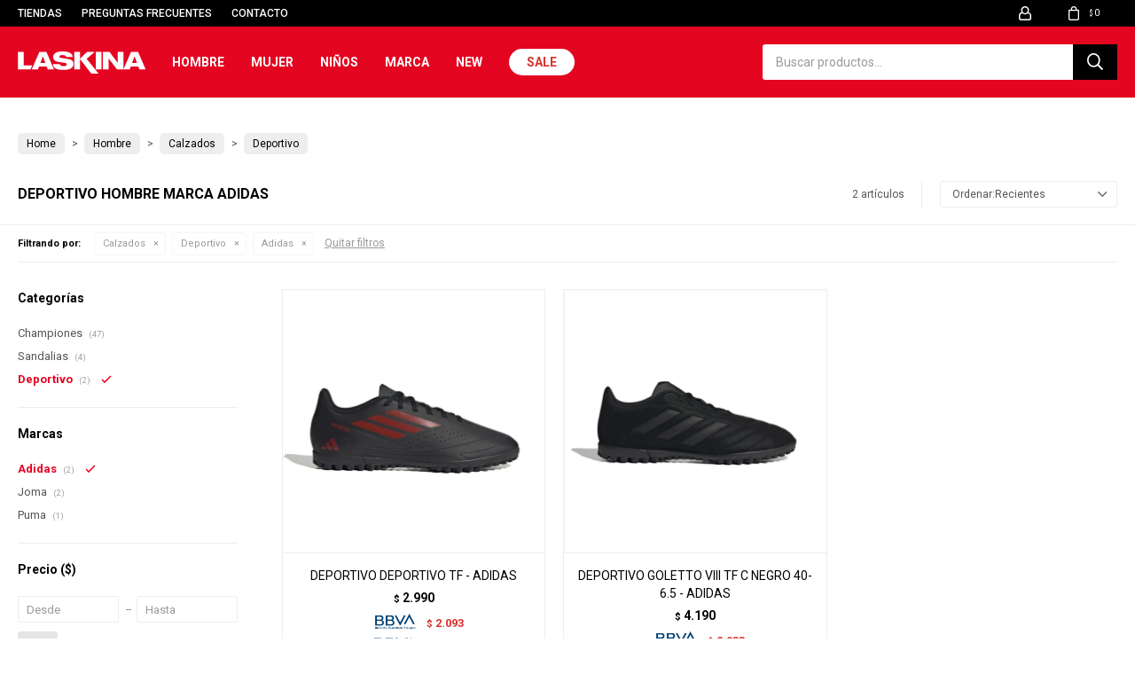

--- FILE ---
content_type: text/html; charset=utf-8
request_url: https://www.laskina.com.uy/hombre/calzado/deportivo?marca=adidas
body_size: 9110
content:
 <!DOCTYPE html> <html lang="es" class="no-js"> <head itemscope itemtype="http://schema.org/WebSite"> <meta charset="utf-8" /> <script> const GOOGLE_MAPS_CHANNEL_ID = '37'; </script> <link rel='preconnect' href='https://f.fcdn.app' /> <link rel='preconnect' href='https://fonts.googleapis.com' /> <link rel='preconnect' href='https://www.facebook.com' /> <link rel='preconnect' href='https://www.google-analytics.com' /> <link rel="dns-prefetch" href="https://cdnjs.cloudflare.com" /> <title itemprop='name'>Deportivo Hombre marca Adidas — Laskina Store</title> <meta name="description" content="Deportivo,Adidas" /> <meta name="keywords" content="Deportivo,Adidas" /> <link itemprop="url" rel="canonical" href="https://www.laskina.com.uy/hombre/calzado/deportivo?marca=adidas" /> <meta property="og:title" content="Deportivo Hombre marca Adidas — Laskina Store" /><meta property="og:description" content="Deportivo,Adidas" /><meta property="og:type" content="website" /><meta property="og:image" content="https://www.laskina.com.uy/public/web/img/logo-og.png"/><meta property="og:url" content="https://www.laskina.com.uy/hombre/calzado/deportivo?marca=adidas" /><meta property="og:site_name" content="Laskina Store" /> <meta name='twitter:description' content='Deportivo,Adidas' /> <meta name='twitter:image' content='https://www.laskina.com.uy/public/web/img/logo-og.png' /> <meta name='twitter:url' content='https://www.laskina.com.uy/hombre/calzado/deportivo?marca=adidas' /> <meta name='twitter:card' content='summary' /> <meta name='twitter:title' content='Deportivo Hombre marca Adidas — Laskina Store' /> <script>document.getElementsByTagName('html')[0].setAttribute('class', 'js ' + ('ontouchstart' in window || navigator.msMaxTouchPoints ? 'is-touch' : 'no-touch'));</script> <script> var FN_TC = { M1 : 37.49, M2 : 1 }; </script> <meta id='viewportMetaTag' name="viewport" content="width=device-width, initial-scale=1.0, maximum-scale=1,user-scalable=no"> <link rel="shortcut icon" href="https://f.fcdn.app/assets/commerce/www.laskina.com.uy/e33a_bda9/public/web/favicon.ico" /> <link rel="apple-itouch-icon" href="https://f.fcdn.app/assets/commerce/www.laskina.com.uy/a902_1e2c/public/web/favicon.png" /> <link rel="preconnect" href="https://fonts.googleapis.com"> <link rel="preconnect" href="https://fonts.gstatic.com" crossorigin> <link href="https://fonts.googleapis.com/css2?family=Roboto:ital,wght@0,100..900;1,100..900&display=swap" rel="stylesheet"> <link href="https://fonts.googleapis.com/css2?family=Material+Symbols+Outlined" rel="stylesheet" /> <link href="https://f.fcdn.app/assets/commerce/www.laskina.com.uy/0000_369f/s.15711351067043149062438539332530.css" rel="stylesheet"/> <script src="https://f.fcdn.app/assets/commerce/www.laskina.com.uy/0000_369f/s.26150319914512945732525946162532.js"></script> <!--[if lt IE 9]> <script type="text/javascript" src="https://cdnjs.cloudflare.com/ajax/libs/html5shiv/3.7.3/html5shiv.js"></script> <![endif]--> <link rel="manifest" href="https://f.fcdn.app/assets/manifest.json" /> </head> <body id='pgCatalogo' class='headerMenuBasic footer2 headerSubMenuFade buscadorSearchField compraSlide compraLeft filtrosFixed fichaMobileFixedActions pc-hombre items3'> <div id="pre"> <div id="wrapper"> <header id="header" role="banner"> <div class="cnt"> <div id="logo"><a href="/"><img src="https://f.fcdn.app/assets/commerce/www.laskina.com.uy/715b_7566/public/web/img/logo.svg" alt="Laskina Store" /></a></div> <nav id="menu" data-fn="fnMainMenu"> <ul class="lst main"> <li class="it a hombre"> <a target="_self" href="https://www.laskina.com.uy/hombre" class="tit">Hombre</a> <div class="subMenu"> <div class="cnt"> <ul> <li class="hdr indumentaria"><a target="_self" href="https://www.laskina.com.uy/hombre/indumentaria" class="tit">Indumentaria</a></li> <li><a href="https://www.laskina.com.uy/hombre/indumentaria/buzos" target="_self">Buzos</a></li> <li><a href="https://www.laskina.com.uy/hombre/indumentaria/calzas" target="_self">Calzas</a></li> <li><a href="https://www.laskina.com.uy/hombre/indumentaria/camperas" target="_self">Camperas</a></li> <li><a href="https://www.laskina.com.uy/hombre/indumentaria/canguros" target="_self">Canguros</a></li> <li><a href="https://www.laskina.com.uy/hombre/indumentaria/musculosas" target="_self">Musculosas</a></li> <li><a href="https://www.laskina.com.uy/hombre/indumentaria/pantalones" target="_self">Pantalones</a></li> <li><a href="https://www.laskina.com.uy/hombre/indumentaria/remeras" target="_self">Remeras</a></li> <li><a href="https://www.laskina.com.uy/hombre/indumentaria/shorts" target="_self">Shorts</a></li> </ul> <ul> <li class="hdr calzado"><a target="_self" href="https://www.laskina.com.uy/hombre/calzado" class="tit">Calzados</a></li> <li><a href="https://www.laskina.com.uy/hombre/calzado/championes" target="_self">Championes</a></li> <li><a href="https://www.laskina.com.uy/hombre/calzado/botas" target="_self">Botas</a></li> <li><a href="https://www.laskina.com.uy/hombre/calzado/ojotas" target="_self">Ojotas</a></li> <li><a href="https://www.laskina.com.uy/hombre/calzado/sandalias" target="_self">Sandalias</a></li> <li><a href="https://www.laskina.com.uy/hombre/calzado/zapatos" target="_self">Zapatos</a></li> <li><a href="https://www.laskina.com.uy/hombre/calzado/crocs" target="_self">Crocs</a></li> <li><a href="https://www.laskina.com.uy/hombre/calzado/zapatilla" target="_self">Zapatilla</a></li> <li><a href="https://www.laskina.com.uy/hombre/calzado/pantuflas" target="_self">Pantuflas</a></li> <li><a href="https://www.laskina.com.uy/hombre/calzado/deportivo" target="_self">Deportivo</a></li> </ul> <ul> <li class="hdr accesorios"><a target="_self" href="https://www.laskina.com.uy/hombre/accesorios" class="tit">Accesorios</a></li> <li><a href="https://www.laskina.com.uy/hombre/accesorios/canilleras" target="_self">Canilleras</a></li> <li><a href="https://www.laskina.com.uy/hombre/accesorios/gorros" target="_self">Gorros</a></li> <li><a href="https://www.laskina.com.uy/hombre/accesorios/guantes" target="_self">Guantes</a></li> <li><a href="https://www.laskina.com.uy/hombre/accesorios/medias" target="_self">Medias</a></li> <li><a href="https://www.laskina.com.uy/hombre/accesorios/mochilas-bolsos" target="_self">Mochila/bolsos</a></li> <li><a href="https://www.laskina.com.uy/hombre/accesorios/otros" target="_self">Otros</a></li> <li><a href="https://www.laskina.com.uy/hombre/accesorios/pelotas" target="_self">Pelotas</a></li> <li><a href="https://www.laskina.com.uy/hombre/accesorios/lentes-natacion" target="_self">Lentes natación</a></li> <li><a href="https://www.laskina.com.uy/hombre/accesorios/gorras-natacion" target="_self">Gorras natación</a></li> <li><a href="https://www.laskina.com.uy/hombre/accesorios/rodilleras" target="_self">Rodilleras</a></li> </ul> <ul> <li class="hdr "><a target="_self" href="javascript:;" class="tit">Fútbol</a></li> <li><a href="/hombre/calzado?estilo=futbol" target="_self">Calzado</a></li> <li><a href="/hombre/indumentaria?estilo=futbol" target="_self">Indumentaria</a></li> </ul> <ul> <li class="hdr "><a target="_self" href="javascript:;" class="tit">Basquetbol</a></li> <li><a href="/hombre/calzado?estilo=basquetbol" target="_self">Calzado</a></li> <li><a href="/hombre/indumentaria?estilo=basquetbol" target="_self">Indumentaria</a></li> </ul> </div> </div> </li> <li class="it mujer"> <a target="_self" href="https://www.laskina.com.uy/mujer" class="tit">Mujer</a> <div class="subMenu"> <div class="cnt"> <ul> <li class="hdr indumentaria"><a target="_self" href="https://www.laskina.com.uy/mujer/indumentaria" class="tit">Indumentaria</a></li> <li><a href="https://www.laskina.com.uy/mujer/indumentaria/buzos" target="_self">Buzos</a></li> <li><a href="https://www.laskina.com.uy/mujer/indumentaria/calzas" target="_self">Calzas</a></li> <li><a href="https://www.laskina.com.uy/mujer/indumentaria/camperas" target="_self">Camperas</a></li> <li><a href="https://www.laskina.com.uy/mujer/indumentaria/canguros" target="_self">Canguros</a></li> <li><a href="https://www.laskina.com.uy/mujer/indumentaria/musculosas" target="_self">Musculosas</a></li> <li><a href="https://www.laskina.com.uy/mujer/indumentaria/pantalones" target="_self">Pantalones</a></li> <li><a href="https://www.laskina.com.uy/mujer/indumentaria/remeras" target="_self">Remeras</a></li> <li><a href="https://www.laskina.com.uy/mujer/indumentaria/shorts" target="_self">Shorts</a></li> </ul> <ul> <li class="hdr calzado"><a target="_self" href="https://www.laskina.com.uy/mujer/calzado" class="tit">Calzados</a></li> <li><a href="https://www.laskina.com.uy/mujer/calzado/championes" target="_self">Championes</a></li> <li><a href="https://www.laskina.com.uy/mujer/calzado/botas" target="_self">Botas</a></li> <li><a href="https://www.laskina.com.uy/mujer/calzado/ojotas" target="_self">Ojotas</a></li> <li><a href="https://www.laskina.com.uy/mujer/calzado/sandalias" target="_self">Sandalias</a></li> <li><a href="https://www.laskina.com.uy/mujer/calzado/zapatos" target="_self">Zapatos</a></li> <li><a href="https://www.laskina.com.uy/mujer/calzado/zueco" target="_self">Suecos</a></li> <li><a href="https://www.laskina.com.uy/mujer/calzado/crocs" target="_self">Crocs</a></li> <li><a href="https://www.laskina.com.uy/mujer/calzado/zapatilla" target="_self">Zapatilla</a></li> <li><a href="https://www.laskina.com.uy/mujer/calzado/pantuflas" target="_self">Pantuflas</a></li> </ul> <ul> <li class="hdr accesorios"><a target="_self" href="https://www.laskina.com.uy/mujer/accesorios" class="tit">Accesorios</a></li> <li><a href="https://www.laskina.com.uy/mujer/accesorios/canilleras" target="_self">Canilleras</a></li> <li><a href="https://www.laskina.com.uy/mujer/accesorios/gorros" target="_self">Gorros</a></li> <li><a href="https://www.laskina.com.uy/mujer/accesorios/guantes" target="_self">Guantes</a></li> <li><a href="https://www.laskina.com.uy/mujer/accesorios/medias" target="_self">Medias</a></li> <li><a href="https://www.laskina.com.uy/mujer/accesorios/mochilas-bolsos" target="_self">Mochila/bolsos</a></li> <li><a href="https://www.laskina.com.uy/mujer/accesorios/otros" target="_self">Otros</a></li> <li><a href="https://www.laskina.com.uy/mujer/accesorios/pelotas" target="_self">Pelotas</a></li> <li><a href="https://www.laskina.com.uy/mujer/accesorios/carteras" target="_self">Carteras</a></li> <li><a href="https://www.laskina.com.uy/mujer/accesorios/gorras-natacion" target="_self">Gorras natación</a></li> <li><a href="https://www.laskina.com.uy/mujer/accesorios/rodilleras" target="_self">Rodilleras</a></li> </ul> </div> </div> </li> <li class="it ninos"> <a target="_self" href="https://www.laskina.com.uy/ninos" class="tit">Niños</a> <div class="subMenu"> <div class="cnt"> <ul> <li class="hdr indumentaria"><a target="_self" href="https://www.laskina.com.uy/ninos/indumentaria" class="tit">Indumentaria</a></li> <li><a href="https://www.laskina.com.uy/ninos/indumentaria/buzos" target="_self">Buzos</a></li> <li><a href="https://www.laskina.com.uy/ninos/indumentaria/camperas" target="_self">Camperas</a></li> <li><a href="https://www.laskina.com.uy/ninos/indumentaria/canguros" target="_self">Canguros</a></li> <li><a href="https://www.laskina.com.uy/ninos/indumentaria/equipos" target="_self">Equipos</a></li> <li><a href="https://www.laskina.com.uy/ninos/indumentaria/pantalones" target="_self">Pantalones</a></li> <li><a href="https://www.laskina.com.uy/ninos/indumentaria/remeras" target="_self">Remeras</a></li> <li><a href="https://www.laskina.com.uy/ninos/indumentaria/shorts" target="_self">Shorts</a></li> <li><a href="https://www.laskina.com.uy/ninos/indumentaria/deportivo" target="_self">Deportiva</a></li> </ul> <ul> <li class="hdr calzado"><a target="_self" href="https://www.laskina.com.uy/ninos/calzado" class="tit">Calzados</a></li> <li><a href="https://www.laskina.com.uy/ninos/calzado/championes" target="_self">Championes</a></li> <li><a href="https://www.laskina.com.uy/ninos/calzado/botas" target="_self">Botas</a></li> <li><a href="https://www.laskina.com.uy/ninos/calzado/ojotas" target="_self">Ojotas</a></li> <li><a href="https://www.laskina.com.uy/ninos/calzado/sandalias" target="_self">Sandalias</a></li> <li><a href="https://www.laskina.com.uy/ninos/calzado/zapatos" target="_self">Zapatos</a></li> <li><a href="https://www.laskina.com.uy/ninos/calzado/crocs" target="_self">Crocs</a></li> <li><a href="https://www.laskina.com.uy/ninos/calzado/zapatilla" target="_self">Zapatilla</a></li> <li><a href="https://www.laskina.com.uy/ninos/calzado/deportivo" target="_self">Deportivo</a></li> </ul> <ul> <li class="hdr accesorios"><a target="_self" href="https://www.laskina.com.uy/ninos/accesorios" class="tit">Accesorios</a></li> <li><a href="https://www.laskina.com.uy/ninos/accesorios/guantes" target="_self">Guantes</a></li> <li><a href="https://www.laskina.com.uy/ninos/accesorios/medias" target="_self">Medias</a></li> <li><a href="https://www.laskina.com.uy/ninos/accesorios/mochilas-bolsos" target="_self">Mochila/bolsos</a></li> <li><a href="https://www.laskina.com.uy/ninos/accesorios/pelotas" target="_self">Pelotas</a></li> <li><a href="https://www.laskina.com.uy/ninos/accesorios/gorras-natacion" target="_self">Gorras natación</a></li> </ul> <ul> <li class="hdr "><a target="_self" href="javascript:;" class="tit">Futbol</a></li> <li><a href="/ninos/calzado?estilo=futbol" target="_self">Calzado</a></li> <li><a href="/ninos/indumentaria?estilo=futbol" target="_self">Indumentaria</a></li> </ul> </div> </div> </li> <li class="it marcas"> <a target="_self" href="javascript:;" class="tit">Marca</a> <div class="subMenu"> <div class="cnt"> <ul> <li class=" adidas"><a target="_self" href="https://www.laskina.com.uy/adidas" class="tit">Adidas</a></li> <li class=" american-sport"><a target="_self" href="https://www.laskina.com.uy/american-sport" class="tit">American Sport</a></li> <li class=" balizza"><a target="_self" href="https://www.laskina.com.uy/balizza" class="tit">Balizza</a></li> <li class=" cat"><a target="_self" href="https://www.laskina.com.uy/cat" class="tit">Cat</a></li> <li class=" columbia"><a target="_self" href="https://www.laskina.com.uy/columbia" class="tit">Columbia</a></li> <li class=" converse"><a target="_self" href="https://www.laskina.com.uy/converse" class="tit">Converse</a></li> <li class=" crocs"><a target="_self" href="https://www.laskina.com.uy/crocs" class="tit">Crocs</a></li> <li class=" guga"><a target="_self" href="https://www.laskina.com.uy/guga" class="tit">Guga</a></li> <li class=" hanker"><a target="_self" href="https://www.laskina.com.uy/hanker" class="tit">Hanker</a></li> <li class=" havaianas"><a target="_self" href="https://www.laskina.com.uy/havaianas" class="tit">Havaianas</a></li> <li class=" hi-tec"><a target="_self" href="https://www.laskina.com.uy/hi-tec" class="tit">Hi-Tec</a></li> <li class=" hush-puppies"><a target="_self" href="https://www.laskina.com.uy/hush-puppies" class="tit">Hush Puppies</a></li> <li class=" joma"><a target="_self" href="https://www.laskina.com.uy/joma" class="tit">Joma</a></li> <li class=" korium"><a target="_self" href="https://www.laskina.com.uy/korium" class="tit">Korium</a></li> <li class=" marco-donatti"><a target="_self" href="https://www.laskina.com.uy/marco-donatti" class="tit">Marco Donatti</a></li> <li class=" merrell"><a target="_self" href="https://www.laskina.com.uy/merrell" class="tit">Merrell</a></li> <li class=" new-balance"><a target="_self" href="https://www.laskina.com.uy/new-balance" class="tit">New Balance</a></li> <li class=" new-era"><a target="_self" href="https://www.laskina.com.uy/new-era" class="tit">New Era</a></li> <li class=" pegada"><a target="_self" href="https://www.laskina.com.uy/pegada" class="tit">Pegada</a></li> <li class=" puma"><a target="_self" href="https://www.laskina.com.uy/puma" class="tit">Puma</a></li> <li class=" pony"><a target="_self" href="https://www.laskina.com.uy/pony" class="tit">Pony</a></li> <li class=" reef"><a target="_self" href="https://www.laskina.com.uy/reef" class="tit">Reef</a></li> <li class=" topper"><a target="_self" href="https://www.laskina.com.uy/topper" class="tit">Topper</a></li> <li class=" usaflex"><a target="_self" href="https://www.laskina.com.uy/usaflex" class="tit">Usaflex</a></li> <li class=" west-coast"><a target="_self" href="https://www.laskina.com.uy/west-coast" class="tit">West Coast</a></li> <li class=" reebok"><a target="_self" href="https://www.laskina.com.uy/reebok" class="tit">Reebok</a></li> <li class=" actvitta"><a target="_self" href="https://www.laskina.com.uy/actvitta" class="tit">Actvitta</a></li> <li class=" via-marte"><a target="_self" href="https://www.laskina.com.uy/via-marte" class="tit">Via Marte</a></li> <li class=" under-armour"><a target="_self" href="https://www.laskina.com.uy/under-armour" class="tit">Under Armour</a></li> <li class=" jansport"><a target="_self" href="https://www.laskina.com.uy/jansport" class="tit">Jansport</a></li> <li class=" tiffosi"><a target="_self" href="https://www.laskina.com.uy/tiffosi" class="tit">Tiffosi</a></li> <li class=" lotto"><a target="_self" href="https://www.laskina.com.uy/lotto" class="tit">Lotto</a></li> <li class=" dural"><a target="_self" href="https://www.laskina.com.uy/dural" class="tit">Dural</a></li> <li class=" arena"><a target="_self" href="https://www.laskina.com.uy/arena" class="tit">Arena</a></li> <li class=" moaki"><a target="_self" href="https://www.laskina.com.uy/moaki" class="tit">Moaki</a></li> <li class=" fit2"><a target="_self" href="https://www.laskina.com.uy/fit2" class="tit">FIT2</a></li> </ul> </div> </div> </li> <li class="it new"> <a target="_self" href="https://www.laskina.com.uy/new" class="tit">New</a> </li> <li class="it invertido sale"> <a target="_self" href="https://www.laskina.com.uy/sale" class="tit">Sale</a> </li> </ul> </nav> <div class="toolsItem frmBusqueda" data-version='1'> <button type="button" class="btnItem btnMostrarBuscador"> <span class="ico"></span> <span class="txt"></span> </button> <form action="/catalogo"> <div class="cnt"> <span class="btnCerrar"> <span class="ico"></span> <span class="txt"></span> </span> <label class="lbl"> <b>Buscar productos</b> <input maxlength="48" required="" autocomplete="off" type="search" name="q" placeholder="Buscar productos..." /> </label> <button class="btnBuscar" type="submit"> <span class="ico"></span> <span class="txt"></span> </button> </div> </form> </div> <div class="toolsItem accesoMiCuentaCnt" data-logged="off" data-version='1'> <a href="/mi-cuenta" class="btnItem btnMiCuenta"> <span class="ico"></span> <span class="txt"></span> <span class="usuario"> <span class="nombre"></span> <span class="apellido"></span> </span> </a> <div class="miCuentaMenu"> <ul class="lst"> <li class="it"><a href='/mi-cuenta/mis-datos' class="tit" >Mis datos</a></li> <li class="it"><a href='/mi-cuenta/direcciones' class="tit" >Mis direcciones</a></li> <li class="it"><a href='/mi-cuenta/compras' class="tit" >Mis compras</a></li> <li class="it"><a href='/mi-cuenta/wish-list' class="tit" >Wish List</a></li> <li class="it itSalir"><a href='/salir' class="tit" >Salir</a></li> </ul> </div> </div> <div id="miCompra" data-show="off" data-fn="fnMiCompra" class="toolsItem" data-version="1"> </div> <div id="infoTop"><span class="tel">4334 8392</span> <span class="info">Lunes a Viernes de 09:00 a 12:00 - 14:00 a 19:00 horas, y Sábados de 09:00 a 13:00 horas</span></div> <nav id="menuTop"> <ul class="lst"> <li class="it "><a target="_self" class="tit" href="/tiendas">Tiendas</a></li> <li class="it "><a target="_self" class="tit" href="https://www.laskina.com.uy/preguntas-frecuentes">Preguntas frecuentes</a></li> <li class="it "><a target="_self" class="tit" href="https://www.laskina.com.uy/contacto">Contacto</a></li> </ul> </nav> <a id="btnMainMenuMobile" href="javascript:mainMenuMobile.show();"><span class="ico">&#59421;</span><span class="txt">Menú</span></a> </div> </header> <!-- end:header --> <div id="central" data-catalogo="on" data-tit="Deportivo Hombre marca Adidas " data-url="https://www.laskina.com.uy/hombre/calzado/deportivo?marca=adidas" data-total="2" data-pc="hombre"> <div class="colapsable" data-fn="fnRemoveEmptyRow"> <div class="contenido banners visible"> <div data-fn="fnSwiperBanner fnRemoveEmptyRow" class="full nav" data-breakpoints-slides='[1,1,1]' data-breakpoints-spacing='[0,0,0]'> </div> <div data-fn="fnSwiperBanner fnRemoveEmptyRow" class="medios nav" data-breakpoints-slides='[2,2,2]' data-breakpoints-spacing='[10,15,20]'> </div> <div data-fn="fnSwiperBanner fnRemoveEmptyRow" class="cuartos nav" data-breakpoints-slides='[2,4,4]' data-breakpoints-spacing='[10,15,20]'> </div> <div data-fn="fnSwiperCategorias fnSwiperItemSelect fnEfectoFadeIn fnRemoveEmptyRow" class="sliderCategorias extra" data-breakpoints-slides='[2,3,5,8]' data-breakpoints-spacing='[10,10,15,20]'> </div> <div data-fn="fnSwiperCategorias fnSwiperItemSelect fnEfectoFadeIn fnRemoveEmptyRow" class="sliderTexto nav" data-breakpoints-slides='[2,3,5,8]' data-breakpoints-spacing='[10,10,15,20]'> </div> </div> <button id="ver-extra-contenido" class="ver-extra open" data-fn="fnVerExtraBanners"></button> </div> <ol id="breadcrumbs" itemscope itemtype="https://schema.org/BreadcrumbList"> <li class="breadcrumb" itemprop="itemListElement" itemscope itemtype="https://schema.org/ListItem"> <a itemscope itemtype="https://schema.org/WebPage" itemprop="item" itemid="https://www.laskina.com.uy/" href="https://www.laskina.com.uy/"> <span itemprop="name">Home</span> </a> <meta itemprop="position" content="1"/> </li> <li class="breadcrumb" itemprop="itemListElement" itemscope itemtype="https://schema.org/ListItem"> <a itemscope itemtype="https://schema.org/WebPage" itemprop="item" itemid="https://www.laskina.com.uy/hombre" href="https://www.laskina.com.uy/hombre"> <span itemprop="name">Hombre</span> </a> <meta itemprop="position" content="2"/> </li> <li class="breadcrumb" itemprop="itemListElement" itemscope itemtype="https://schema.org/ListItem"> <a itemscope itemtype="https://schema.org/WebPage" itemprop="item" itemid="https://www.laskina.com.uy/hombre/calzado" href="https://www.laskina.com.uy/hombre/calzado"> <span itemprop="name">Calzados</span> </a> <meta itemprop="position" content="3"/> </li> <li class="breadcrumb" itemprop="itemListElement" itemscope itemtype="https://schema.org/ListItem"> <a itemscope itemtype="https://schema.org/WebPage" itemprop="item" itemid="https://www.laskina.com.uy/hombre/calzado/deportivo" href="https://www.laskina.com.uy/hombre/calzado/deportivo"> <span itemprop="name">Deportivo</span> </a> <meta itemprop="position" content="4"/> </li> </ol> <div id="wrapperFicha"></div> <div class='hdr'> <h1 class="tit">Deportivo Hombre marca Adidas</h1> <div class="tools"> <div class="tot">2 artículos </div> <span class="btn btn01 btnMostrarFiltros" title="Filtrar productos"></span> <div class="orden"><select name='ord' class="custom" id='cboOrdenCatalogo' data-pred="new" ><option value="new" selected="selected" >Recientes</option><option value="rec" >Recomendados</option><option value="cat" >Categoría</option><option value="pra" >Menor precio</option><option value="prd" >Mayor precio</option></select></div> </div> </div> <div id="catalogoFiltrosSeleccionados"><strong class=tit>Filtrando por:</strong><a rel="nofollow" href="https://www.laskina.com.uy/hombre?marca=adidas" title="Quitar" class="it" data-tipo="categoria">Calzados</a><a rel="nofollow" href="https://www.laskina.com.uy/hombre/calzado?marca=adidas" title="Quitar" class="it" data-tipo="categoria">Deportivo</a><a rel="nofollow" href="https://www.laskina.com.uy/hombre/calzado/deportivo" title="Quitar" class="it" data-tipo="marca">Adidas</a><a rel="nofollow" href="https://www.laskina.com.uy/hombre" class="btnLimpiarFiltros">Quitar filtros</a></div> <section id="main" role="main"> <div id='catalogoProductos' class='articleList aListProductos ' data-tot='2' data-totAbs='2' data-cargarVariantes='1'><div class='it grp12 grp38 grp97 grp122' data-disp='1' data-codProd='IH0790' data-codVar='negro-rojo' data-im='//f.fcdn.app/imgs/6d7cf9/www.laskina.com.uy/laskuy/b2c8/webp/catalogo/IH0790_negro-rojo_1/60x60/deportivo-tf-adidas-negro-rojo.jpg'><div class='cnt'><a class="img" href="https://www.laskina.com.uy/catalogo/deportivo-deportivo-tf-adidas_IH0790_negro-rojo" title="DEPORTIVO DEPORTIVO TF - ADIDAS"> <div class="logoMarca"></div> <div class="cocardas"></div> <img loading='lazy' src='//f.fcdn.app/imgs/fe5de0/www.laskina.com.uy/laskuy/b2c8/webp/catalogo/IH0790_negro-rojo_1/600x600/deportivo-tf-adidas-negro-rojo.jpg' alt='DEPORTIVO TF - ADIDAS NEGRO/ROJO' width='600' height='600' /> <span data-fn="fnLoadImg" data-src="//f.fcdn.app/imgs/df7b9e/www.laskina.com.uy/laskuy/9627/webp/catalogo/IH0790_negro-rojo_2/600x600/deportivo-tf-adidas-negro-rojo.jpg" data-alt="" data-w="600" data-h="600"></span> </a> <div class="info" data-fn="fnCocardaEnvio"> <a class="tit" href="https://www.laskina.com.uy/catalogo/deportivo-deportivo-tf-adidas_IH0790_negro-rojo" title="DEPORTIVO DEPORTIVO TF - ADIDAS"><h2>DEPORTIVO DEPORTIVO TF - ADIDAS</h2></a> <div class="precios"> <strong class="precio venta"><span class="sim">$</span> <span class="monto">2.990</span></strong> </div> <div class="descuentosMDP"><div class='desc_4'> <span class='img' title='30%BBVA cred. Inf, plat, black'><img loading='lazy' src='//f.fcdn.app/imgs/3e6ae3/www.laskina.com.uy/laskuy/3a0e/webp/descuentos/115/0x0/dtobbva.jpg' alt='30%BBVA cred. Inf, plat, black' /></span> <span class="precio"><span class="sim">$</span> <span class="monto">2.093</span></span></div><div class='desc_2'> <span class='img' title='20%BBVA Cre, Int, Oro, Corp, pym'><img loading='lazy' src='//f.fcdn.app/imgs/117976/www.laskina.com.uy/laskuy/4d61/webp/descuentos/117/0x0/bbvadto.jpg' alt='20%BBVA Cre, Int, Oro, Corp, pym' /></span> <span class="precio"><span class="sim">$</span> <span class="monto">2.392</span></span></div></div> <!--<a class="btn btn01 btnComprar" rel="nofollow" href="https://www.laskina.com.uy/catalogo/deportivo-deportivo-tf-adidas_IH0790_negro-rojo"><span></span></a>--> <div class="variantes"></div> <!--<div class="marca">Adidas</div>--> <!--<div class="desc"></div>--> </div><input type="hidden" class="json" style="display:none" value="{&quot;sku&quot;:{&quot;fen&quot;:&quot;1:IH0790:negro-rojo:41-1-3:1&quot;,&quot;com&quot;:&quot;IH0790110413&quot;},&quot;producto&quot;:{&quot;codigo&quot;:&quot;IH0790&quot;,&quot;nombre&quot;:&quot;DEPORTIVO TF - ADIDAS&quot;,&quot;categoria&quot;:&quot;Calzados &gt; Deportivo&quot;,&quot;marca&quot;:&quot;Adidas&quot;},&quot;variante&quot;:{&quot;codigo&quot;:&quot;negro-rojo&quot;,&quot;codigoCompleto&quot;:&quot;IH0790negro-rojo&quot;,&quot;nombre&quot;:&quot;NEGRO\/ROJO&quot;,&quot;nombreCompleto&quot;:&quot;DEPORTIVO DEPORTIVO TF - ADIDAS&quot;,&quot;img&quot;:{&quot;u&quot;:&quot;\/\/f.fcdn.app\/imgs\/e098aa\/www.laskina.com.uy\/laskuy\/b2c8\/webp\/catalogo\/IH0790_negro-rojo_1\/1024-1024\/deportivo-tf-adidas-negro-rojo.jpg&quot;},&quot;url&quot;:&quot;https:\/\/www.laskina.com.uy\/catalogo\/deportivo-deportivo-tf-adidas_IH0790_negro-rojo&quot;,&quot;tieneStock&quot;:false,&quot;ordenVariante&quot;:&quot;999&quot;},&quot;nomPresentacion&quot;:&quot;41 1\/3&quot;,&quot;nombre&quot;:&quot;DEPORTIVO DEPORTIVO TF - ADIDAS&quot;,&quot;nombreCompleto&quot;:&quot;DEPORTIVO DEPORTIVO TF - ADIDAS Talle 41 1\/3&quot;,&quot;precioMonto&quot;:2990,&quot;moneda&quot;:{&quot;nom&quot;:&quot;M1&quot;,&quot;nro&quot;:858,&quot;cod&quot;:&quot;UYU&quot;,&quot;sim&quot;:&quot;$&quot;},&quot;sale&quot;:false,&quot;outlet&quot;:false,&quot;nuevo&quot;:false}" /></div></div><div class='it grp12 grp38 grp97 grp114 grp139' data-disp='1' data-codProd='GY5773' data-codVar='negro' data-im='//f.fcdn.app/imgs/a0afd9/www.laskina.com.uy/laskuy/5f0b/webp/catalogo/GY5773_negro_1/60x60/goletto-viii-tf-c-negro-40-6-5-adidas-negro.jpg'><div class='cnt'><a class="img" href="https://www.laskina.com.uy/catalogo/deportivo-goletto-viii-tf-c-negro-40-6-5-adidas_GY5773_negro" title="DEPORTIVO GOLETTO VIII TF C NEGRO 40-6.5 - ADIDAS"> <div class="logoMarca"></div> <div class="cocardas"></div> <img loading='lazy' src='//f.fcdn.app/imgs/ff376e/www.laskina.com.uy/laskuy/5f0b/webp/catalogo/GY5773_negro_1/600x600/goletto-viii-tf-c-negro-40-6-5-adidas-negro.jpg' alt='Goletto VIII TF C NEGRO 40-6.5 - ADIDAS NEGRO' width='600' height='600' /> <span data-fn="fnLoadImg" data-src="//f.fcdn.app/imgs/5f92bc/www.laskina.com.uy/laskuy/16a5/webp/catalogo/GY5773_negro_2/600x600/goletto-viii-tf-c-negro-40-6-5-adidas-negro.jpg" data-alt="" data-w="600" data-h="600"></span> </a> <div class="info" data-fn="fnCocardaEnvio"> <a class="tit" href="https://www.laskina.com.uy/catalogo/deportivo-goletto-viii-tf-c-negro-40-6-5-adidas_GY5773_negro" title="DEPORTIVO GOLETTO VIII TF C NEGRO 40-6.5 - ADIDAS"><h2>DEPORTIVO GOLETTO VIII TF C NEGRO 40-6.5 - ADIDAS</h2></a> <div class="precios"> <strong class="precio venta"><span class="sim">$</span> <span class="monto">4.190</span></strong> </div> <div class="descuentosMDP"><div class='desc_4'> <span class='img' title='30%BBVA cred. Inf, plat, black'><img loading='lazy' src='//f.fcdn.app/imgs/3e6ae3/www.laskina.com.uy/laskuy/3a0e/webp/descuentos/115/0x0/dtobbva.jpg' alt='30%BBVA cred. Inf, plat, black' /></span> <span class="precio"><span class="sim">$</span> <span class="monto">2.933</span></span></div><div class='desc_2'> <span class='img' title='20%BBVA Cre, Int, Oro, Corp, pym'><img loading='lazy' src='//f.fcdn.app/imgs/117976/www.laskina.com.uy/laskuy/4d61/webp/descuentos/117/0x0/bbvadto.jpg' alt='20%BBVA Cre, Int, Oro, Corp, pym' /></span> <span class="precio"><span class="sim">$</span> <span class="monto">3.352</span></span></div></div> <!--<a class="btn btn01 btnComprar" rel="nofollow" href="https://www.laskina.com.uy/catalogo/deportivo-goletto-viii-tf-c-negro-40-6-5-adidas_GY5773_negro"><span></span></a>--> <div class="variantes"></div> <!--<div class="marca">Adidas</div>--> <!--<div class="desc"></div>--> </div><input type="hidden" class="json" style="display:none" value="{&quot;sku&quot;:{&quot;fen&quot;:&quot;1:GY5773:negro:39-1-3:1&quot;,&quot;com&quot;:&quot;GY5773099393&quot;},&quot;producto&quot;:{&quot;codigo&quot;:&quot;GY5773&quot;,&quot;nombre&quot;:&quot;Goletto VIII TF C NEGRO 40-6.5 - ADIDAS&quot;,&quot;categoria&quot;:&quot;Calzados &gt; Deportivo&quot;,&quot;marca&quot;:&quot;Adidas&quot;},&quot;variante&quot;:{&quot;codigo&quot;:&quot;negro&quot;,&quot;codigoCompleto&quot;:&quot;GY5773negro&quot;,&quot;nombre&quot;:&quot;NEGRO&quot;,&quot;nombreCompleto&quot;:&quot;DEPORTIVO GOLETTO VIII TF C NEGRO 40-6.5 - ADIDAS&quot;,&quot;img&quot;:{&quot;u&quot;:&quot;\/\/f.fcdn.app\/imgs\/a5d64d\/www.laskina.com.uy\/laskuy\/5f0b\/webp\/catalogo\/GY5773_negro_1\/1024-1024\/goletto-viii-tf-c-negro-40-6-5-adidas-negro.jpg&quot;},&quot;url&quot;:&quot;https:\/\/www.laskina.com.uy\/catalogo\/deportivo-goletto-viii-tf-c-negro-40-6-5-adidas_GY5773_negro&quot;,&quot;tieneStock&quot;:false,&quot;ordenVariante&quot;:&quot;999&quot;},&quot;nomPresentacion&quot;:&quot;39 1\/3&quot;,&quot;nombre&quot;:&quot;DEPORTIVO GOLETTO VIII TF C NEGRO 40-6.5 - ADIDAS&quot;,&quot;nombreCompleto&quot;:&quot;DEPORTIVO GOLETTO VIII TF C NEGRO 40-6.5 - ADIDAS Talle 39 1\/3&quot;,&quot;precioMonto&quot;:4190,&quot;moneda&quot;:{&quot;nom&quot;:&quot;M1&quot;,&quot;nro&quot;:858,&quot;cod&quot;:&quot;UYU&quot;,&quot;sim&quot;:&quot;$&quot;},&quot;sale&quot;:false,&quot;outlet&quot;:false,&quot;nuevo&quot;:false}" /></div></div></div><div class='pagination'></div> </section> <!-- end:main --> <div id="secondary" data-fn="fnScrollFiltros"> <div id="catalogoFiltros" data-fn='fnCatalogoFiltros'> <div class="cnt"> <div class="blk blkCategorias" data-codigo="categoria"> <div class="hdr"> <div class="tit">Categorías</div> </div> <div class="cnt"> <div class="lst" data-fn="agruparCategoriasFiltro"> <label data-ic="1.24." data-val='https://www.laskina.com.uy/hombre/calzado/championes?marca=adidas' title='Championes' class='it radio' data-total='47'><input type='radio' name='categoria' data-tot='47' value='https://www.laskina.com.uy/hombre/calzado/championes?marca=adidas' /> <b class='tit'>Championes <span class='tot'>(47)</span></b></label><label data-ic="1.3." data-val='https://www.laskina.com.uy/hombre/calzado/sandalias?marca=adidas' title='Sandalias' class='it radio' data-total='4'><input type='radio' name='categoria' data-tot='4' value='https://www.laskina.com.uy/hombre/calzado/sandalias?marca=adidas' /> <b class='tit'>Sandalias <span class='tot'>(4)</span></b></label><label data-ic="1.33." data-val='https://www.laskina.com.uy/hombre/calzado/deportivo?marca=adidas' title='Deportivo' class='it radio sld' data-total='2'><input type='radio' name='categoria' checked data-tot='2' value='https://www.laskina.com.uy/hombre/calzado/deportivo?marca=adidas' /> <b class='tit'>Deportivo <span class='tot'>(2)</span></b></label> </div> </div> </div> <div data-fn="fnBlkCaracteristica" class="blk blkCaracteristica" data-tipo="radio" data-codigo="estilo" ><div class="hdr"><div class="tit">Estilo</div></div> <div class="cnt"> <div class="lst"><label data-val='futbol' title='Fútbol' class='it radio' data-total='2'><input type='radio' name='estilo' data-tot='2' value='futbol' /> <b class='tit'>Fútbol <span class='tot'>(2)</span></b></label> </div> </div></div><div data-fn="fnBlkCaracteristica" class="blk blkCaracteristica" data-tipo="radio" data-codigo="seccion" ><div class="hdr"><div class="tit">Seccion</div></div> <div class="cnt"> <div class="lst"><label data-val='futbol' title='Futbol' class='it radio' data-total='2'><input type='radio' name='seccion' data-tot='2' value='futbol' /> <b class='tit'>Futbol <span class='tot'>(2)</span></b></label> </div> </div></div> <div class="blk blkMarcas" data-codigo="marca"> <div class="hdr"> <div class="tit">Marcas</div> </div> <div class="cnt"> <div class="lst"> <label data-val='adidas' title='Adidas' class='it radio sld' data-total='2'><input type='radio' name='marca' checked data-tot='2' value='adidas' /> <b class='tit'>Adidas <span class='tot'>(2)</span></b></label><label data-val='joma' title='Joma' class='it radio' data-total='2'><input type='radio' name='marca' data-tot='2' value='joma' /> <b class='tit'>Joma <span class='tot'>(2)</span></b></label><label data-val='puma' title='Puma' class='it radio' data-total='1'><input type='radio' name='marca' data-tot='1' value='puma' /> <b class='tit'>Puma <span class='tot'>(1)</span></b></label> </div> </div> </div> <div class="blk blkPrecio" data-fn="fnFiltroBlkPrecio" data-codigo="precio" data-min="-1" data-max="-1"> <div class="hdr"> <div class="tit">Precio <span class="moneda">($)</span></div> </div> <div class="cnt"> <form action="" class="frm"> <div class="cnt"> <label class="lblPrecio"><b>Desde:</b> <input autocomplete="off" placeholder="Desde" type="number" min="0" name="min" value="" /></label> <label class="lblPrecio"><b>Hasta:</b> <input autocomplete="off" placeholder="Hasta" type="number" min="0" name="max" value="" /></label> <button class="btnPrecio btn btn01" type="submit">OK</button> </div> </form> </div> </div> <div style="display:none" id='filtrosOcultos'> <input id="paramQ" type="hidden" name="q" value="" /> </div> </div> <span class="btnCerrarFiltros "><span class="txt"></span></span> <span class="btnMostrarProductos btn btn01"><span class="txt"></span></span> </div> </div> </div> <footer id="footer"> <div class="cnt"> <!----> <div id="historialArtVistos" data-show="off"> </div> <div class="ftrContent"> <div class="datosContacto"> <address> <span class="telefono">4334 8392</span> <span class="direccion">Rivera 466, Canelones</span> <span class="email">sucursallaskinasantalucia@gmail.com</span> <span class="horario">Lunes a Viernes de 09:00 a 12:00 - 14:00 a 19:00 horas, y Sábados de 09:00 a 13:00 horas</span> </address> </div> <div class="blk blkSeo"> <div class="hdr"> <div class="tit">Menú SEO</div> </div> <div class="cnt"> <ul class="lst"> <li class="it "><a target="_self" class="tit" href="https://www.laskina.com.uy/nosotros">Nosotros</a></li> </ul> </div> </div> <div class="blk blkEmpresa"> <div class="hdr"> <div class="tit">Empresa</div> </div> <div class="cnt"> <ul class="lst"> <li class="it "><a target="_self" class="tit" href="https://www.laskina.com.uy/nosotros">Nosotros</a></li> <li class="it "><a target="_self" class="tit" href="https://www.laskina.com.uy/contacto">Contacto</a></li> <li class="it "><a target="_self" class="tit" href="https://www.laskina.com.uy/tiendas">Sucursales</a></li> </ul> </div> </div> <div class="blk blkCompra"> <div class="hdr"> <div class="tit">Compra</div> </div> <div class="cnt"> <ul class="lst"> <li class="it "><a target="_self" class="tit" href="https://www.laskina.com.uy/como-comprar">Como comprar</a></li> <li class="it "><a target="_self" class="tit" href="https://www.laskina.com.uy/condiciones-de-compra">Condiciones de compra</a></li> <li class="it "><a target="_self" class="tit" href="https://www.laskina.com.uy/envios-y-devoluciones">Envíos y devoluciones</a></li> <li class="it "><a target="_self" class="tit" href="https://www.laskina.com.uy/preguntas-frecuentes">Preguntas frecuentes</a></li> </ul> </div> </div> <div class="blk blkCuenta"> <div class="hdr"> <div class="tit">Mi cuenta</div> </div> <div class="cnt"> <ul class="lst"> <li class="it "><a target="_self" class="tit" href="https://www.laskina.com.uy/mi-cuenta">Mi cuenta</a></li> <li class="it "><a target="_self" class="tit" href="https://www.laskina.com.uy/mi-cuenta/compras">Mis compras</a></li> <li class="it "><a target="_self" class="tit" href="https://www.laskina.com.uy/mi-cuenta/direcciones">Mis direcciones</a></li> <li class="it "><a target="_self" class="tit" href="https://www.laskina.com.uy/mi-cuenta/wish-list">Wish List</a></li> </ul> </div> </div> <div class="blk blkNewsletter"> <div class="hdr"> <div class="tit">Newsletter</div> </div> <div class="cnt"> <p>¡Suscribite y recibí todas nuestras novedades!</p> <form class="frmNewsletter" action="/ajax?service=registro-newsletter"> <div class="fld-grp"> <div class="fld fldNombre"> <label class="lbl"><b>Nombre</b><input type="text" name="nombre" placeholder="Ingresa tu nombre" /></label> </div> <div class="fld fldApellido"> <label class="lbl"><b>Apellido</b><input type="text" name="apellido" placeholder="Ingresa tu apellido" /></label> </div> <div class="fld fldEmail"> <label class="lbl"><b>E-mail</b><input type="email" name="email" required placeholder="Ingresa tu e-mail" /></label> </div> </div> <div class="actions"> <button type="submit" class="btn btnSuscribirme"><span>Suscribirme</span></button> </div> </form> <ul class="lst lstRedesSociales"> <li class="it facebook"><a href="https://www.facebook.com/zaplaskina/" target="_blank" rel="external"><span class="ico">&#59392;</span><span class="txt">Facebook</span></a></li> <li class="it instagram"><a href="https://www.instagram.com/laskina.uy" target="_blank" rel="external"><span class="ico">&#59396;</span><span class="txt">Instagram</span></a></li> <li class="it whatsapp"><a href="https://api.whatsapp.com/send?phone=59891667880" target="_blank" rel="external"><span class="ico">&#59398;</span><span class="txt">Whatsapp</span></a></li> </ul> </div> </div> <div class="sellos"> <div class="blk blkMediosDePago"> <div class="hdr"> <div class="tit">Compr? online con:</div> </div> <div class='cnt'> <ul class='lst lstMediosDePago'> <li class='it abitab'><img src="https://f.fcdn.app/logos/b/abitab.svg" alt="abitab" height="20" /></li> <li class='it anda'><img src="https://f.fcdn.app/logos/b/anda.svg" alt="anda" height="20" /></li> <li class='it bandes'><img src="https://f.fcdn.app/logos/b/bandes.svg" alt="bandes" height="20" /></li> <li class='it bbvanet'><img src="https://f.fcdn.app/logos/b/bbvanet.svg" alt="bbvanet" height="20" /></li> <li class='it cabal'><img src="https://f.fcdn.app/logos/b/cabal.svg" alt="cabal" height="20" /></li> <li class='it creditodelacasa'><img src="https://f.fcdn.app/logos/b/creditodelacasa.svg" alt="creditodelacasa" height="20" /></li> <li class='it ebrou'><img src="https://f.fcdn.app/logos/b/ebrou.svg" alt="ebrou" height="20" /></li> <li class='it master'><img src="https://f.fcdn.app/logos/b/master.svg" alt="master" height="20" /></li> <li class='it oca'><img src="https://f.fcdn.app/logos/b/oca.svg" alt="oca" height="20" /></li> <li class='it passcard'><img src="https://f.fcdn.app/logos/b/passcard.svg" alt="passcard" height="20" /></li> <li class='it pagodespues'><img src="https://f.fcdn.app/logos/b/pagodespues.svg" alt="pagodespues" height="20" /></li> <li class='it santandersupernet'><img src="https://f.fcdn.app/logos/b/santandersupernet.svg" alt="santandersupernet" height="20" /></li> <li class='it scotiabank'><img src="https://f.fcdn.app/logos/b/scotiabank.svg" alt="scotiabank" height="20" /></li> <li class='it tarjetad'><img src="https://f.fcdn.app/logos/b/tarjetad.svg" alt="tarjetad" height="20" /></li> <li class='it visa'><img src="https://f.fcdn.app/logos/b/visa.svg" alt="visa" height="20" /></li> </ul> </div> </div> <div class="blk blkMediosDeEnvio"> <div class="hdr"> <div class="tit">Entrega:</div> </div> <div class='cnt'> <ul class="lst lstMediosDeEnvio"> </ul> </div> </div> </div> <div class="extras"> <div class="copy">&COPY; Copyright 2026 / Laskina Store</div> <div class="btnFenicio"><a href="https://fenicio.io?site=Laskina Store" target="_blank" title="Powered by Fenicio eCommerce Uruguay"><strong>Fenicio eCommerce Uruguay</strong></a></div> </div> </div> <button id="subir" onclick="topFunction()"></button> </div> </footer> </div> <!-- end:wrapper --> </div> <!-- end:pre --> <div class="loader"> <div></div> </div>   <div id="mainMenuMobile"> <span class="btnCerrar"><span class="ico"></span><span class="txt"></span></span> <div class="cnt"> 	<ul class="lst menu"> <li class="it"><div class="toolsItem accesoMiCuentaCnt" data-logged="off" data-version='1'> <a href="/mi-cuenta" class="btnItem btnMiCuenta"> <span class="ico"></span> <span class="txt"></span> <span class="usuario"> <span class="nombre"></span> <span class="apellido"></span> </span> </a> <div class="miCuentaMenu"> <ul class="lst"> <li class="it"><a href='/mi-cuenta/mis-datos' class="tit" >Mis datos</a></li> <li class="it"><a href='/mi-cuenta/direcciones' class="tit" >Mis direcciones</a></li> <li class="it"><a href='/mi-cuenta/compras' class="tit" >Mis compras</a></li> <li class="it"><a href='/mi-cuenta/wish-list' class="tit" >Wish List</a></li> <li class="it itSalir"><a href='/salir' class="tit" >Salir</a></li> </ul> </div> </div></li> <li class="it a hombre"> <a class="tit" href="https://www.laskina.com.uy/hombre">Hombre</a> <div class="subMenu"> <div class="cnt"> <ul class="lst"> <li class="it indumentaria"><a class="tit" href="https://www.laskina.com.uy/hombre/indumentaria">Indumentaria</a> <div class="subMenu"> <div class="cnt"> <ul class="lst"> <li class="it buzos"><a class="tit" href="https://www.laskina.com.uy/hombre/indumentaria/buzos">Buzos</a></li> <li class="it calzas"><a class="tit" href="https://www.laskina.com.uy/hombre/indumentaria/calzas">Calzas</a></li> <li class="it camperas"><a class="tit" href="https://www.laskina.com.uy/hombre/indumentaria/camperas">Camperas</a></li> <li class="it canguros"><a class="tit" href="https://www.laskina.com.uy/hombre/indumentaria/canguros">Canguros</a></li> <li class="it musculosas"><a class="tit" href="https://www.laskina.com.uy/hombre/indumentaria/musculosas">Musculosas</a></li> <li class="it pantalones"><a class="tit" href="https://www.laskina.com.uy/hombre/indumentaria/pantalones">Pantalones</a></li> <li class="it remeras"><a class="tit" href="https://www.laskina.com.uy/hombre/indumentaria/remeras">Remeras</a></li> <li class="it shorts"><a class="tit" href="https://www.laskina.com.uy/hombre/indumentaria/shorts">Shorts</a></li> </ul> </div> </div> </li> <li class="it calzado"><a class="tit" href="https://www.laskina.com.uy/hombre/calzado">Calzados</a> <div class="subMenu"> <div class="cnt"> <ul class="lst"> <li class="it championes"><a class="tit" href="https://www.laskina.com.uy/hombre/calzado/championes">Championes</a></li> <li class="it botas"><a class="tit" href="https://www.laskina.com.uy/hombre/calzado/botas">Botas</a></li> <li class="it ojotas"><a class="tit" href="https://www.laskina.com.uy/hombre/calzado/ojotas">Ojotas</a></li> <li class="it sandalias"><a class="tit" href="https://www.laskina.com.uy/hombre/calzado/sandalias">Sandalias</a></li> <li class="it zapatos"><a class="tit" href="https://www.laskina.com.uy/hombre/calzado/zapatos">Zapatos</a></li> <li class="it crocs"><a class="tit" href="https://www.laskina.com.uy/hombre/calzado/crocs">Crocs</a></li> <li class="it zapatilla"><a class="tit" href="https://www.laskina.com.uy/hombre/calzado/zapatilla">Zapatilla</a></li> <li class="it pantuflas"><a class="tit" href="https://www.laskina.com.uy/hombre/calzado/pantuflas">Pantuflas</a></li> <li class="it deportivo"><a class="tit" href="https://www.laskina.com.uy/hombre/calzado/deportivo">Deportivo</a></li> </ul> </div> </div> </li> <li class="it accesorios"><a class="tit" href="https://www.laskina.com.uy/hombre/accesorios">Accesorios</a> <div class="subMenu"> <div class="cnt"> <ul class="lst"> <li class="it canilleras"><a class="tit" href="https://www.laskina.com.uy/hombre/accesorios/canilleras">Canilleras</a></li> <li class="it gorros"><a class="tit" href="https://www.laskina.com.uy/hombre/accesorios/gorros">Gorros</a></li> <li class="it guantes"><a class="tit" href="https://www.laskina.com.uy/hombre/accesorios/guantes">Guantes</a></li> <li class="it medias"><a class="tit" href="https://www.laskina.com.uy/hombre/accesorios/medias">Medias</a></li> <li class="it mochilas-bolsos"><a class="tit" href="https://www.laskina.com.uy/hombre/accesorios/mochilas-bolsos">Mochila/bolsos</a></li> <li class="it otros"><a class="tit" href="https://www.laskina.com.uy/hombre/accesorios/otros">Otros</a></li> <li class="it pelotas"><a class="tit" href="https://www.laskina.com.uy/hombre/accesorios/pelotas">Pelotas</a></li> <li class="it lentes-natacion"><a class="tit" href="https://www.laskina.com.uy/hombre/accesorios/lentes-natacion">Lentes natación</a></li> <li class="it gorras-natacion"><a class="tit" href="https://www.laskina.com.uy/hombre/accesorios/gorras-natacion">Gorras natación</a></li> <li class="it rodilleras"><a class="tit" href="https://www.laskina.com.uy/hombre/accesorios/rodilleras">Rodilleras</a></li> </ul> </div> </div> </li> <li class="it "><a class="tit" href="javascript:;">Fútbol</a> <div class="subMenu"> <div class="cnt"> <ul class="lst"> <li class="it "><a class="tit" href="/hombre/calzado?estilo=futbol">Calzado</a></li> <li class="it "><a class="tit" href="/hombre/indumentaria?estilo=futbol">Indumentaria</a></li> </ul> </div> </div> </li> <li class="it "><a class="tit" href="javascript:;">Basquetbol</a> <div class="subMenu"> <div class="cnt"> <ul class="lst"> <li class="it "><a class="tit" href="/hombre/calzado?estilo=basquetbol">Calzado</a></li> <li class="it "><a class="tit" href="/hombre/indumentaria?estilo=basquetbol">Indumentaria</a></li> </ul> </div> </div> </li> <li class="it fn-mobileOnly"><a class="tit" href="/hombre">Ver todo Hombre</a> </li> </ul> </div> </div> </li> <li class="it mujer"> <a class="tit" href="https://www.laskina.com.uy/mujer">Mujer</a> <div class="subMenu"> <div class="cnt"> <ul class="lst"> <li class="it indumentaria"><a class="tit" href="https://www.laskina.com.uy/mujer/indumentaria">Indumentaria</a> <div class="subMenu"> <div class="cnt"> <ul class="lst"> <li class="it buzos"><a class="tit" href="https://www.laskina.com.uy/mujer/indumentaria/buzos">Buzos</a></li> <li class="it calzas"><a class="tit" href="https://www.laskina.com.uy/mujer/indumentaria/calzas">Calzas</a></li> <li class="it camperas"><a class="tit" href="https://www.laskina.com.uy/mujer/indumentaria/camperas">Camperas</a></li> <li class="it canguros"><a class="tit" href="https://www.laskina.com.uy/mujer/indumentaria/canguros">Canguros</a></li> <li class="it musculosas"><a class="tit" href="https://www.laskina.com.uy/mujer/indumentaria/musculosas">Musculosas</a></li> <li class="it pantalones"><a class="tit" href="https://www.laskina.com.uy/mujer/indumentaria/pantalones">Pantalones</a></li> <li class="it remeras"><a class="tit" href="https://www.laskina.com.uy/mujer/indumentaria/remeras">Remeras</a></li> <li class="it shorts"><a class="tit" href="https://www.laskina.com.uy/mujer/indumentaria/shorts">Shorts</a></li> </ul> </div> </div> </li> <li class="it calzado"><a class="tit" href="https://www.laskina.com.uy/mujer/calzado">Calzados</a> <div class="subMenu"> <div class="cnt"> <ul class="lst"> <li class="it championes"><a class="tit" href="https://www.laskina.com.uy/mujer/calzado/championes">Championes</a></li> <li class="it botas"><a class="tit" href="https://www.laskina.com.uy/mujer/calzado/botas">Botas</a></li> <li class="it ojotas"><a class="tit" href="https://www.laskina.com.uy/mujer/calzado/ojotas">Ojotas</a></li> <li class="it sandalias"><a class="tit" href="https://www.laskina.com.uy/mujer/calzado/sandalias">Sandalias</a></li> <li class="it zapatos"><a class="tit" href="https://www.laskina.com.uy/mujer/calzado/zapatos">Zapatos</a></li> <li class="it zueco"><a class="tit" href="https://www.laskina.com.uy/mujer/calzado/zueco">Suecos</a></li> <li class="it crocs"><a class="tit" href="https://www.laskina.com.uy/mujer/calzado/crocs">Crocs</a></li> <li class="it zapatilla"><a class="tit" href="https://www.laskina.com.uy/mujer/calzado/zapatilla">Zapatilla</a></li> <li class="it pantuflas"><a class="tit" href="https://www.laskina.com.uy/mujer/calzado/pantuflas">Pantuflas</a></li> </ul> </div> </div> </li> <li class="it accesorios"><a class="tit" href="https://www.laskina.com.uy/mujer/accesorios">Accesorios</a> <div class="subMenu"> <div class="cnt"> <ul class="lst"> <li class="it canilleras"><a class="tit" href="https://www.laskina.com.uy/mujer/accesorios/canilleras">Canilleras</a></li> <li class="it gorros"><a class="tit" href="https://www.laskina.com.uy/mujer/accesorios/gorros">Gorros</a></li> <li class="it guantes"><a class="tit" href="https://www.laskina.com.uy/mujer/accesorios/guantes">Guantes</a></li> <li class="it medias"><a class="tit" href="https://www.laskina.com.uy/mujer/accesorios/medias">Medias</a></li> <li class="it mochilas-bolsos"><a class="tit" href="https://www.laskina.com.uy/mujer/accesorios/mochilas-bolsos">Mochila/bolsos</a></li> <li class="it otros"><a class="tit" href="https://www.laskina.com.uy/mujer/accesorios/otros">Otros</a></li> <li class="it pelotas"><a class="tit" href="https://www.laskina.com.uy/mujer/accesorios/pelotas">Pelotas</a></li> <li class="it carteras"><a class="tit" href="https://www.laskina.com.uy/mujer/accesorios/carteras">Carteras</a></li> <li class="it gorras-natacion"><a class="tit" href="https://www.laskina.com.uy/mujer/accesorios/gorras-natacion">Gorras natación</a></li> <li class="it rodilleras"><a class="tit" href="https://www.laskina.com.uy/mujer/accesorios/rodilleras">Rodilleras</a></li> </ul> </div> </div> </li> <li class="it fn-mobileOnly"><a class="tit" href="/mujer">Ver todo Mujer</a> </li> </ul> </div> </div> </li> <li class="it ninos"> <a class="tit" href="https://www.laskina.com.uy/ninos">Niños</a> <div class="subMenu"> <div class="cnt"> <ul class="lst"> <li class="it indumentaria"><a class="tit" href="https://www.laskina.com.uy/ninos/indumentaria">Indumentaria</a> <div class="subMenu"> <div class="cnt"> <ul class="lst"> <li class="it buzos"><a class="tit" href="https://www.laskina.com.uy/ninos/indumentaria/buzos">Buzos</a></li> <li class="it camperas"><a class="tit" href="https://www.laskina.com.uy/ninos/indumentaria/camperas">Camperas</a></li> <li class="it canguros"><a class="tit" href="https://www.laskina.com.uy/ninos/indumentaria/canguros">Canguros</a></li> <li class="it equipos"><a class="tit" href="https://www.laskina.com.uy/ninos/indumentaria/equipos">Equipos</a></li> <li class="it pantalones"><a class="tit" href="https://www.laskina.com.uy/ninos/indumentaria/pantalones">Pantalones</a></li> <li class="it remeras"><a class="tit" href="https://www.laskina.com.uy/ninos/indumentaria/remeras">Remeras</a></li> <li class="it shorts"><a class="tit" href="https://www.laskina.com.uy/ninos/indumentaria/shorts">Shorts</a></li> <li class="it deportivo"><a class="tit" href="https://www.laskina.com.uy/ninos/indumentaria/deportivo">Deportiva</a></li> </ul> </div> </div> </li> <li class="it calzado"><a class="tit" href="https://www.laskina.com.uy/ninos/calzado">Calzados</a> <div class="subMenu"> <div class="cnt"> <ul class="lst"> <li class="it championes"><a class="tit" href="https://www.laskina.com.uy/ninos/calzado/championes">Championes</a></li> <li class="it botas"><a class="tit" href="https://www.laskina.com.uy/ninos/calzado/botas">Botas</a></li> <li class="it ojotas"><a class="tit" href="https://www.laskina.com.uy/ninos/calzado/ojotas">Ojotas</a></li> <li class="it sandalias"><a class="tit" href="https://www.laskina.com.uy/ninos/calzado/sandalias">Sandalias</a></li> <li class="it zapatos"><a class="tit" href="https://www.laskina.com.uy/ninos/calzado/zapatos">Zapatos</a></li> <li class="it crocs"><a class="tit" href="https://www.laskina.com.uy/ninos/calzado/crocs">Crocs</a></li> <li class="it zapatilla"><a class="tit" href="https://www.laskina.com.uy/ninos/calzado/zapatilla">Zapatilla</a></li> <li class="it deportivo"><a class="tit" href="https://www.laskina.com.uy/ninos/calzado/deportivo">Deportivo</a></li> </ul> </div> </div> </li> <li class="it accesorios"><a class="tit" href="https://www.laskina.com.uy/ninos/accesorios">Accesorios</a> <div class="subMenu"> <div class="cnt"> <ul class="lst"> <li class="it guantes"><a class="tit" href="https://www.laskina.com.uy/ninos/accesorios/guantes">Guantes</a></li> <li class="it medias"><a class="tit" href="https://www.laskina.com.uy/ninos/accesorios/medias">Medias</a></li> <li class="it mochilas-bolsos"><a class="tit" href="https://www.laskina.com.uy/ninos/accesorios/mochilas-bolsos">Mochila/bolsos</a></li> <li class="it pelotas"><a class="tit" href="https://www.laskina.com.uy/ninos/accesorios/pelotas">Pelotas</a></li> <li class="it gorras-natacion"><a class="tit" href="https://www.laskina.com.uy/ninos/accesorios/gorras-natacion">Gorras natación</a></li> </ul> </div> </div> </li> <li class="it "><a class="tit" href="javascript:;">Futbol</a> <div class="subMenu"> <div class="cnt"> <ul class="lst"> <li class="it "><a class="tit" href="/ninos/calzado?estilo=futbol">Calzado</a></li> <li class="it "><a class="tit" href="/ninos/indumentaria?estilo=futbol">Indumentaria</a></li> </ul> </div> </div> </li> <li class="it fn-mobileOnly"><a class="tit" href="/ninos">Ver todo Niños</a> </li> </ul> </div> </div> </li> <li class="it marcas"> <a class="tit" href="javascript:;">Marca</a> <div class="subMenu"> <div class="cnt"> <ul class="lst"> <li class="it adidas"><a class="tit" href="https://www.laskina.com.uy/adidas">Adidas</a> </li> <li class="it american-sport"><a class="tit" href="https://www.laskina.com.uy/american-sport">American Sport</a> </li> <li class="it balizza"><a class="tit" href="https://www.laskina.com.uy/balizza">Balizza</a> </li> <li class="it cat"><a class="tit" href="https://www.laskina.com.uy/cat">Cat</a> </li> <li class="it columbia"><a class="tit" href="https://www.laskina.com.uy/columbia">Columbia</a> </li> <li class="it converse"><a class="tit" href="https://www.laskina.com.uy/converse">Converse</a> </li> <li class="it crocs"><a class="tit" href="https://www.laskina.com.uy/crocs">Crocs</a> </li> <li class="it guga"><a class="tit" href="https://www.laskina.com.uy/guga">Guga</a> </li> <li class="it hanker"><a class="tit" href="https://www.laskina.com.uy/hanker">Hanker</a> </li> <li class="it havaianas"><a class="tit" href="https://www.laskina.com.uy/havaianas">Havaianas</a> </li> <li class="it hi-tec"><a class="tit" href="https://www.laskina.com.uy/hi-tec">Hi-Tec</a> </li> <li class="it hush-puppies"><a class="tit" href="https://www.laskina.com.uy/hush-puppies">Hush Puppies</a> </li> <li class="it joma"><a class="tit" href="https://www.laskina.com.uy/joma">Joma</a> </li> <li class="it korium"><a class="tit" href="https://www.laskina.com.uy/korium">Korium</a> </li> <li class="it marco-donatti"><a class="tit" href="https://www.laskina.com.uy/marco-donatti">Marco Donatti</a> </li> <li class="it merrell"><a class="tit" href="https://www.laskina.com.uy/merrell">Merrell</a> </li> <li class="it new-balance"><a class="tit" href="https://www.laskina.com.uy/new-balance">New Balance</a> </li> <li class="it new-era"><a class="tit" href="https://www.laskina.com.uy/new-era">New Era</a> </li> <li class="it pegada"><a class="tit" href="https://www.laskina.com.uy/pegada">Pegada</a> </li> <li class="it puma"><a class="tit" href="https://www.laskina.com.uy/puma">Puma</a> </li> <li class="it pony"><a class="tit" href="https://www.laskina.com.uy/pony">Pony</a> </li> <li class="it reef"><a class="tit" href="https://www.laskina.com.uy/reef">Reef</a> </li> <li class="it topper"><a class="tit" href="https://www.laskina.com.uy/topper">Topper</a> </li> <li class="it usaflex"><a class="tit" href="https://www.laskina.com.uy/usaflex">Usaflex</a> </li> <li class="it west-coast"><a class="tit" href="https://www.laskina.com.uy/west-coast">West Coast</a> </li> <li class="it reebok"><a class="tit" href="https://www.laskina.com.uy/reebok">Reebok</a> </li> <li class="it actvitta"><a class="tit" href="https://www.laskina.com.uy/actvitta">Actvitta</a> </li> <li class="it via-marte"><a class="tit" href="https://www.laskina.com.uy/via-marte">Via Marte</a> </li> <li class="it under-armour"><a class="tit" href="https://www.laskina.com.uy/under-armour">Under Armour</a> </li> <li class="it jansport"><a class="tit" href="https://www.laskina.com.uy/jansport">Jansport</a> </li> <li class="it tiffosi"><a class="tit" href="https://www.laskina.com.uy/tiffosi">Tiffosi</a> </li> <li class="it lotto"><a class="tit" href="https://www.laskina.com.uy/lotto">Lotto</a> </li> <li class="it dural"><a class="tit" href="https://www.laskina.com.uy/dural">Dural</a> </li> <li class="it arena"><a class="tit" href="https://www.laskina.com.uy/arena">Arena</a> </li> <li class="it moaki"><a class="tit" href="https://www.laskina.com.uy/moaki">Moaki</a> </li> <li class="it fit2"><a class="tit" href="https://www.laskina.com.uy/fit2">FIT2</a> </li> </ul> </div> </div> </li> <li class="it new"> <a class="tit" href="https://www.laskina.com.uy/new">New</a> </li> <li class="it invertido sale"> <a class="tit" href="https://www.laskina.com.uy/sale">Sale</a> </li> <li class="it"> <strong class="tit">Empresa</strong> <div class="subMenu"> <div class="cnt"> <ul class="lst"> <li class="it "><a class="tit" href="https://www.laskina.com.uy/nosotros">Nosotros</a></li> <li class="it "><a class="tit" href="https://www.laskina.com.uy/contacto">Contacto</a></li> <li class="it "><a class="tit" href="https://www.laskina.com.uy/tiendas">Sucursales</a></li> </ul> </div> </div> </li> <li class="it"> <strong class="tit">Compra</strong> <div class="subMenu"> <div class="cnt"> <ul class="lst"> <li class="it "><a class="tit" href="https://www.laskina.com.uy/como-comprar">Como comprar</a></li> <li class="it "><a class="tit" href="https://www.laskina.com.uy/condiciones-de-compra">Condiciones de compra</a></li> <li class="it "><a class="tit" href="https://www.laskina.com.uy/envios-y-devoluciones">Envíos y devoluciones</a></li> <li class="it "><a class="tit" href="https://www.laskina.com.uy/preguntas-frecuentes">Preguntas frecuentes</a></li> </ul> </div> </div> </li> </ul> </div> </div> <div id="fb-root"></div> </body> </html> 

--- FILE ---
content_type: text/html; charset=utf-8
request_url: https://www.laskina.com.uy/catalogo/cargar-variantes?c[]=IH0790&c[]=GY5773&paginaCatalogo=hombre
body_size: 1493
content:
<div> <div data-codigo="IH0790"> <div class='articleList aListProductos ' data-tot='1' data-totAbs='0' data-cargarVariantes='0'><div class='it grp12 grp38 grp97 grp122' data-disp='1' data-codProd='IH0790' data-codVar='negro-rojo' data-im='//f.fcdn.app/imgs/6d7cf9/www.laskina.com.uy/laskuy/b2c8/webp/catalogo/IH0790_negro-rojo_1/60x60/deportivo-tf-adidas-negro-rojo.jpg'><div class='cnt'><a class="img" href="https://www.laskina.com.uy/catalogo/deportivo-deportivo-tf-adidas_IH0790_negro-rojo" title="DEPORTIVO DEPORTIVO TF - ADIDAS"> <div class="logoMarca"></div> <div class="cocardas"></div> <img loading='lazy' src='//f.fcdn.app/imgs/fe5de0/www.laskina.com.uy/laskuy/b2c8/webp/catalogo/IH0790_negro-rojo_1/600x600/deportivo-tf-adidas-negro-rojo.jpg' alt='DEPORTIVO TF - ADIDAS NEGRO/ROJO' width='600' height='600' /> <span data-fn="fnLoadImg" data-src="//f.fcdn.app/imgs/df7b9e/www.laskina.com.uy/laskuy/9627/webp/catalogo/IH0790_negro-rojo_2/600x600/deportivo-tf-adidas-negro-rojo.jpg" data-alt="" data-w="600" data-h="600"></span> </a> <div class="info" data-fn="fnCocardaEnvio"> <a class="tit" href="https://www.laskina.com.uy/catalogo/deportivo-deportivo-tf-adidas_IH0790_negro-rojo" title="DEPORTIVO DEPORTIVO TF - ADIDAS"><h2>DEPORTIVO DEPORTIVO TF - ADIDAS</h2></a> <div class="precios"> <strong class="precio venta"><span class="sim">$</span> <span class="monto">2.990</span></strong> </div> <div class="descuentosMDP"><div class='desc_4'> <span class='img' title='30%BBVA cred. Inf, plat, black'><img loading='lazy' src='//f.fcdn.app/imgs/3e6ae3/www.laskina.com.uy/laskuy/3a0e/webp/descuentos/115/0x0/dtobbva.jpg' alt='30%BBVA cred. Inf, plat, black' /></span> <span class="precio"><span class="sim">$</span> <span class="monto">2.093</span></span></div><div class='desc_2'> <span class='img' title='20%BBVA Cre, Int, Oro, Corp, pym'><img loading='lazy' src='//f.fcdn.app/imgs/117976/www.laskina.com.uy/laskuy/4d61/webp/descuentos/117/0x0/bbvadto.jpg' alt='20%BBVA Cre, Int, Oro, Corp, pym' /></span> <span class="precio"><span class="sim">$</span> <span class="monto">2.392</span></span></div></div> <!--<a class="btn btn01 btnComprar" rel="nofollow" href="https://www.laskina.com.uy/catalogo/deportivo-deportivo-tf-adidas_IH0790_negro-rojo"><span></span></a>--> <div class="variantes"></div> <!--<div class="marca">Adidas</div>--> <!--<div class="desc"></div>--> </div><input type="hidden" class="json" style="display:none" value="{&quot;sku&quot;:{&quot;fen&quot;:&quot;1:IH0790:negro-rojo:41-1-3:1&quot;,&quot;com&quot;:&quot;IH0790110413&quot;},&quot;producto&quot;:{&quot;codigo&quot;:&quot;IH0790&quot;,&quot;nombre&quot;:&quot;DEPORTIVO TF - ADIDAS&quot;,&quot;categoria&quot;:&quot;Calzados &gt; Deportivo&quot;,&quot;marca&quot;:&quot;Adidas&quot;},&quot;variante&quot;:{&quot;codigo&quot;:&quot;negro-rojo&quot;,&quot;codigoCompleto&quot;:&quot;IH0790negro-rojo&quot;,&quot;nombre&quot;:&quot;NEGRO\/ROJO&quot;,&quot;nombreCompleto&quot;:&quot;DEPORTIVO DEPORTIVO TF - ADIDAS&quot;,&quot;img&quot;:{&quot;u&quot;:&quot;\/\/f.fcdn.app\/imgs\/e098aa\/www.laskina.com.uy\/laskuy\/b2c8\/webp\/catalogo\/IH0790_negro-rojo_1\/1024-1024\/deportivo-tf-adidas-negro-rojo.jpg&quot;},&quot;url&quot;:&quot;https:\/\/www.laskina.com.uy\/catalogo\/deportivo-deportivo-tf-adidas_IH0790_negro-rojo&quot;,&quot;tieneStock&quot;:false,&quot;ordenVariante&quot;:&quot;999&quot;},&quot;nomPresentacion&quot;:&quot;41 1\/3&quot;,&quot;nombre&quot;:&quot;DEPORTIVO DEPORTIVO TF - ADIDAS&quot;,&quot;nombreCompleto&quot;:&quot;DEPORTIVO DEPORTIVO TF - ADIDAS Talle 41 1\/3&quot;,&quot;precioMonto&quot;:2990,&quot;moneda&quot;:{&quot;nom&quot;:&quot;M1&quot;,&quot;nro&quot;:858,&quot;cod&quot;:&quot;UYU&quot;,&quot;sim&quot;:&quot;$&quot;},&quot;sale&quot;:false,&quot;outlet&quot;:false,&quot;nuevo&quot;:false}" /></div></div></div> </div> <div data-codigo="GY5773"> <div class='articleList aListProductos ' data-tot='1' data-totAbs='0' data-cargarVariantes='0'><div class='it grp12 grp38 grp97 grp114 grp139' data-disp='1' data-codProd='GY5773' data-codVar='negro' data-im='//f.fcdn.app/imgs/a0afd9/www.laskina.com.uy/laskuy/5f0b/webp/catalogo/GY5773_negro_1/60x60/goletto-viii-tf-c-negro-40-6-5-adidas-negro.jpg'><div class='cnt'><a class="img" href="https://www.laskina.com.uy/catalogo/deportivo-goletto-viii-tf-c-negro-40-6-5-adidas_GY5773_negro" title="DEPORTIVO GOLETTO VIII TF C NEGRO 40-6.5 - ADIDAS"> <div class="logoMarca"></div> <div class="cocardas"></div> <img loading='lazy' src='//f.fcdn.app/imgs/ff376e/www.laskina.com.uy/laskuy/5f0b/webp/catalogo/GY5773_negro_1/600x600/goletto-viii-tf-c-negro-40-6-5-adidas-negro.jpg' alt='Goletto VIII TF C NEGRO 40-6.5 - ADIDAS NEGRO' width='600' height='600' /> <span data-fn="fnLoadImg" data-src="//f.fcdn.app/imgs/5f92bc/www.laskina.com.uy/laskuy/16a5/webp/catalogo/GY5773_negro_2/600x600/goletto-viii-tf-c-negro-40-6-5-adidas-negro.jpg" data-alt="" data-w="600" data-h="600"></span> </a> <div class="info" data-fn="fnCocardaEnvio"> <a class="tit" href="https://www.laskina.com.uy/catalogo/deportivo-goletto-viii-tf-c-negro-40-6-5-adidas_GY5773_negro" title="DEPORTIVO GOLETTO VIII TF C NEGRO 40-6.5 - ADIDAS"><h2>DEPORTIVO GOLETTO VIII TF C NEGRO 40-6.5 - ADIDAS</h2></a> <div class="precios"> <strong class="precio venta"><span class="sim">$</span> <span class="monto">4.190</span></strong> </div> <div class="descuentosMDP"><div class='desc_4'> <span class='img' title='30%BBVA cred. Inf, plat, black'><img loading='lazy' src='//f.fcdn.app/imgs/3e6ae3/www.laskina.com.uy/laskuy/3a0e/webp/descuentos/115/0x0/dtobbva.jpg' alt='30%BBVA cred. Inf, plat, black' /></span> <span class="precio"><span class="sim">$</span> <span class="monto">2.933</span></span></div><div class='desc_2'> <span class='img' title='20%BBVA Cre, Int, Oro, Corp, pym'><img loading='lazy' src='//f.fcdn.app/imgs/117976/www.laskina.com.uy/laskuy/4d61/webp/descuentos/117/0x0/bbvadto.jpg' alt='20%BBVA Cre, Int, Oro, Corp, pym' /></span> <span class="precio"><span class="sim">$</span> <span class="monto">3.352</span></span></div></div> <!--<a class="btn btn01 btnComprar" rel="nofollow" href="https://www.laskina.com.uy/catalogo/deportivo-goletto-viii-tf-c-negro-40-6-5-adidas_GY5773_negro"><span></span></a>--> <div class="variantes"></div> <!--<div class="marca">Adidas</div>--> <!--<div class="desc"></div>--> </div><input type="hidden" class="json" style="display:none" value="{&quot;sku&quot;:{&quot;fen&quot;:&quot;1:GY5773:negro:39-1-3:1&quot;,&quot;com&quot;:&quot;GY5773099393&quot;},&quot;producto&quot;:{&quot;codigo&quot;:&quot;GY5773&quot;,&quot;nombre&quot;:&quot;Goletto VIII TF C NEGRO 40-6.5 - ADIDAS&quot;,&quot;categoria&quot;:&quot;Calzados &gt; Deportivo&quot;,&quot;marca&quot;:&quot;Adidas&quot;},&quot;variante&quot;:{&quot;codigo&quot;:&quot;negro&quot;,&quot;codigoCompleto&quot;:&quot;GY5773negro&quot;,&quot;nombre&quot;:&quot;NEGRO&quot;,&quot;nombreCompleto&quot;:&quot;DEPORTIVO GOLETTO VIII TF C NEGRO 40-6.5 - ADIDAS&quot;,&quot;img&quot;:{&quot;u&quot;:&quot;\/\/f.fcdn.app\/imgs\/a5d64d\/www.laskina.com.uy\/laskuy\/5f0b\/webp\/catalogo\/GY5773_negro_1\/1024-1024\/goletto-viii-tf-c-negro-40-6-5-adidas-negro.jpg&quot;},&quot;url&quot;:&quot;https:\/\/www.laskina.com.uy\/catalogo\/deportivo-goletto-viii-tf-c-negro-40-6-5-adidas_GY5773_negro&quot;,&quot;tieneStock&quot;:false,&quot;ordenVariante&quot;:&quot;999&quot;},&quot;nomPresentacion&quot;:&quot;39 1\/3&quot;,&quot;nombre&quot;:&quot;DEPORTIVO GOLETTO VIII TF C NEGRO 40-6.5 - ADIDAS&quot;,&quot;nombreCompleto&quot;:&quot;DEPORTIVO GOLETTO VIII TF C NEGRO 40-6.5 - ADIDAS Talle 39 1\/3&quot;,&quot;precioMonto&quot;:4190,&quot;moneda&quot;:{&quot;nom&quot;:&quot;M1&quot;,&quot;nro&quot;:858,&quot;cod&quot;:&quot;UYU&quot;,&quot;sim&quot;:&quot;$&quot;},&quot;sale&quot;:false,&quot;outlet&quot;:false,&quot;nuevo&quot;:false}" /></div></div></div> </div> </div>